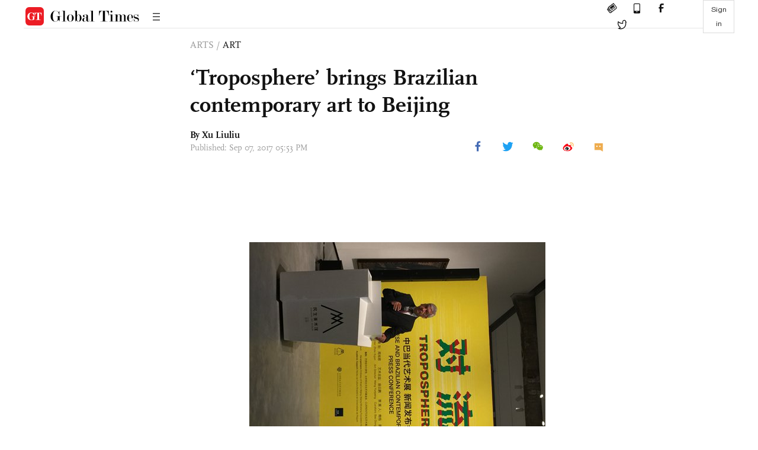

--- FILE ---
content_type: text/html
request_url: https://www.globaltimes.cn/page/201709/1065306.shtml
body_size: 2460
content:
<!DOCTYPE html
    PUBLIC "-//W3C//DTD XHTML 1.0 Transitional//EN" "http://www.w3.org/TR/xhtml1/DTD/xhtml1-transitional.dtd">
<html xmlns="http://www.w3.org/1999/xhtml">

<head>
    <meta http-equiv="Content-Type" content="text/html; charset=utf-8" />
    <title>‘Troposphere’ brings Brazilian contemporary art to Beijing - Global Times</title>
    <meta name="viewport" content="width=device-width, initial-scale=1.0">
    <meta http-equiv="X-UA-Compatible" content="IE=edge,chrome=1">
    <!--<meta http-equiv="X-UA-Compatible" content="IE=10; IE=9; IE=EDGE">-->
    <meta content="text/html; charset=UTF-8" http-equiv="Content-Type" />
    <meta content="text/javascript" http-equiv="Content-Script-Type" />
    <meta content="text/css" http-equiv="Content-Style-Type" />
    <meta id="MetaDescription" name="DESCRIPTION" content="In the eyes of many Chinese people, Brazil is a paradise for travelers with its beautiful sunny beaches and of course love of soccer. The upcoming Troposphere exhibition at Beijing's Minsheng Museum is also looking to let the people of China know that Brazil is also a country full of contemporary art. " />
    <meta id="MetaImage" name="Logo" content="https://www.globaltimes.cn/Portals/0/attachment/2017/2017-09-07/12de4218-eabf-414a-bda3-fef4c26857ed_s.jpeg" />
    <meta id="MetaKeywords" name="KEYWORDS" content="Troposphere exhibition " />
    <meta id="MetaCopyright" name="COPYRIGHT" content="Copyright 2021 by The Global Times" />
    <meta id="MetaAuthor" name="AUTHOR" content="Global Times" />
    <meta id="content_show_type" content="图文" />
    <meta id="channel_name" content="ARTS,Art" />
    <meta id="channel_id" content="54,436" />
    <meta id="author_name" content="Xu Liuliu" />
    <meta name="RESOURCE-TYPE" content="DOCUMENT" />
    <meta name="DISTRIBUTION" content="GLOBAL" />
    <meta id="MetaRobots" name="ROBOTS" content="INDEX, FOLLOW" />
    <meta name="REVISIT-AFTER" content="1 DAYS" />
    <meta name="RATING" content="GENERAL" />
    <meta name="viewport" content="width=device-width, initial-scale=1.0">
    <meta name="twitter:image" content="https://www.globaltimes.cn/Portals/0/attachment/2017/2017-09-07/12de4218-eabf-414a-bda3-fef4c26857ed.jpeg">
    <meta name="twitter:card" content="summary_large_image">
    <meta name="twitter:site" content="@globaltimesnews">
    <meta name="twitter:url" content="https://www.globaltimes.cn/page/201709/1065306.shtml">
    <meta name="twitter:title" content="‘Troposphere’ brings Brazilian contemporary art to Beijing">
    <meta name="twitter:description" content="In the eyes of many Chinese people, Brazil is a paradise for travelers with its beautiful sunny beaches and of course love of soccer. The upcoming Troposphere exhibition at Beijing's Minsheng Museum is also looking to let the people of China know that Brazil is also a country full of contemporary art. ">
    <meta name="twitter:creator" content="@globaltimesnews">
    <meta property="og:image" content="https://www.globaltimes.cn/Portals/0/attachment/2017/2017-09-07/12de4218-eabf-414a-bda3-fef4c26857ed.jpeg" />
    <script type="text/javascript" src="/js-n/jquery-3.7.0.min.js" language="javascript"></script>
    <script type="text/javascript" src="/js-n/jquery-migrate-3.4.0.min.js" language="javascript"></script>
    <script type="text/javascript" src="/js-n/file.js" language="javascript"></script>
    <script> load_file("/includes-n/article_head.html"); </script>
</head>

<body>
    <!-- 文章头部 -->
    <script> load_file("/includes-n/article_top.html"); </script>
    <!-- 文章内容部分 -->
    <div class="container article_section">
        <div class="row">
            <div class="article_page">
                <div class="article_left">
                    <ul class="article_left_share share_section">
                        <script> load_file("/includes-n/float_share_new.html"); </script>
                    </ul>
                </div>
                <div class="article">
                    <div class="article_top">
                        <div class="article_column"><span class="cloumm_level_one">ARTS</span>&nbsp;/&nbsp;<span class="cloumm_level_two">ART</span></div>
                        <div class="article_title">‘Troposphere’ brings Brazilian contemporary art to Beijing</div>
                        
                        <div class="author_share">
                            <div class="author_share_left"><span class="byline">By <div class="with_name_card">
  <div class="author_card"> 
	  <a class="author_card_img" href="https://www.globaltimes.cn//author/Reporter-Xu-Liuliu.html">
		  <img src="https://www.globaltimes.cn/Portals/0/attachment/2021/2021-02-03/f6ba56f1-b59e-4a24-bf36-828299cb2ab1.png"></a>
    <div class="author_card_info">
      <div class="card_author_name"> <a href="https://www.globaltimes.cn//author/Reporter-Xu-Liuliu.html">Xu Liuliu</a> </div>
      <p class="card_author_desc">Global Times senior reporter, mainly covers the reporting of movies, TV, music and culture news.</p>
    </div>
    <div class="bot_triangle"></div>
  </div>
  <a href="https://www.globaltimes.cn//author/Reporter-Xu-Liuliu.html" class="author_name">Xu Liuliu</a> 
</div> </span><span
                                    class="pub_time">Published: Sep 07, 2017 05:53 PM</span> </div>
                            <span class="article_top_share share_section">
                                <script> load_file("/includes-n/article_share_new.html"); </script>
                            </span>
                        </div>
                    </div>
                    <div class="article_content">
                        <div class="article_right"> <p><br /><br />&nbsp;</p>
<center><img style="border-left-width: 0px; border-right-width: 0px; border-bottom-width: 0px; border-top-width: 0px" src="http://www.globaltimes.cn/Portals/0/attachment/2017/2017-09-07/12de4218-eabf-414a-bda3-fef4c26857ed.jpeg" /></center>
<p style="font-size: 13px; font-family: verdana; font-weight: bold; margin-top: 3px">Brazilian Ambassador to China Marcos Caramuru de Paiva Photo: Xu Liuliu/GT</p>
<p><br /><br /></p>
<p>In the eyes of many Chinese people, Brazil is a paradise for travelers with its beautiful sunny beaches and of course love of soccer. The upcoming <em>Troposphere</em> exhibition at Beijing's Minsheng Museum is also looking to let the people of China know that Brazil is also a country full of contemporary art. <br /><br />Twenty Brazilian contemporary artists will bring their art works to the museum, to be showcased alongside 20 Chinese artists', the museum's curator Zhou Xujun announced at a press conference on Thursday. The exhibition is part of the museum's BRICS art project, which features art from India last year. <br /><br />The exhibition, which will start on December 9, is the "first project to answer the call of Brazilian President Michel Temer and Chinese President Xi Jinping to expand cooperation in cultural and tourism areas when Temer visited Beijing on September 1," Marcos Caramuru de Paiva, Brazilian ambassador to China, said at the press conference. <br /><br />According to Sarina Tang, who was born in Shanghai and raised in Sao Paulo and is one of the exhibition's two curators, the troposphere is the most fundamental and dynamic layer of the atmosphere, and is where all human activity takes place. Tang noted that the exhibition's name represents the idea of direct exchanges between developing countries and the hope for mutual understanding. <br /><br />The exhibition is set to run until February 2018. </p> <br>
                        </div>
                    </div>
                    <script> load_file("/includes-n/article_extend1.html"); </script>
                    <div class="article_footer">
                        <div class="article_footer_share share_section">
                            <script> load_file("/includes-n/article_share_new.html"); </script>
                        </div>
                    </div>
                    <script> load_file("/includes-n/article_extend2.html"); </script>
                    <script> load_file("/includes-n/article_comment.html"); </script>
                    <script> load_file("/includes-n/article_extend3.html"); </script>
                    
                    <script> load_file("/includes-n/article_extend4.html"); </script>
                    <script> load_file("/includes-n/article_most_view.html"); </script>
                    <script> load_file("/includes-n/article_extend5.html"); </script>
                </div>
            </div>
        </div>
    </div>
    <div id="img_cover" style="display: none">
        <div class="close_cover"><img src="/img/close.png"></div>
        <img class="drag_img" src="">
    </div>
    <!-- 页面尾部 -->
    <script> load_file("/includes-n/footer.html"); </script>
    <script> load_file("/includes-n/addthis.html"); </script>
</body>
<script> load_file("/includes-n/article_bottom.html"); </script>
</html>

--- FILE ---
content_type: text/html
request_url: https://www.globaltimes.cn/includes-n/article_most_view.html
body_size: 377
content:
<div class="most_view_section">
  <div class="column_title">MOST VIEWED</div>
  <div class="footer_most_view">
    <div class="most_view_left">
      <div class="most_article"><i class="top_3">1</i><a href="https://www.globaltimes.cn/page/202601/1353908.shtml">China to fully consider Canada's reasonable demands, make final ruling based on facts: MOFCOM on Canadian canola seeds imports</a></div>

      <div class="most_article"><i class="top_3">2</i><a href="https://www.globaltimes.cn/page/202601/1353945.shtml">China's first Type 054B frigate reaches operational capability, official media reveals amid warship's first commissioning anniversary</a></div>

      <div class="most_article"><i class="top_3">3</i><a href="https://www.globaltimes.cn/page/202601/1353937.shtml">Xi signs order to promulgate regulations on military theory work</a></div>
    </div>
    <div class="most_view_right">

      <div class="most_article"><i>4</i><a href="https://www.globaltimes.cn/page/202601/1353906.shtml">China allocates 93.6 billion yuan in ultra-long special treasury bond funds to support equipment upgrading in 2026</a></div>

      <div class="most_article"><i>5</i><a href="https://www.globaltimes.cn/page/202601/1353973.shtml">Europe should seriously consider building a China-Europe community with a shared future: Global Times editorial</a></div>

      <div class="most_article"><i>6</i><a href="https://www.globaltimes.cn/page/202601/1353909.shtml">Relevant export controls on Japan are justified, lawful to curb the country's 're-militarization' and nuclear ambitions: MOFCOM</a></div>
    </div>
  </div>
</div>